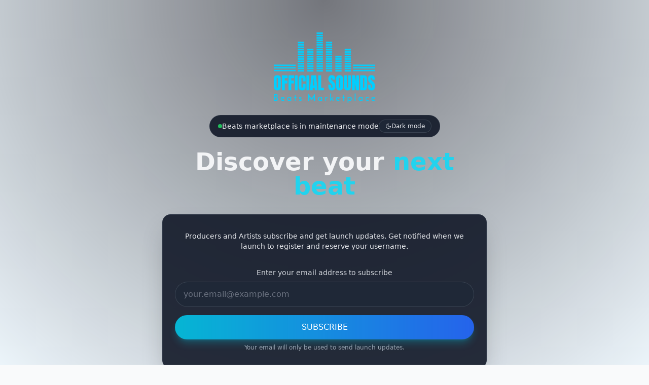

--- FILE ---
content_type: text/html; charset=UTF-8
request_url: https://officialsounds.com/favourites
body_size: 642
content:
<!doctype html>
<html lang="en">
  <head>
    <meta charset="UTF-8" />
    <link rel="icon" type="image/svg+xml" href="/vite.svg" />
    <meta name="viewport" content="width=device-width, initial-scale=1.0" />
    <title>Offical Sounds Beats Marketplace</title>
    <meta property="og:image" content="https://officialsounds.b-cdn.net/website/ofso-logo.png">
    <meta name="twitter:card" content="summary_large_image">
    <meta name="twitter:image" content="https://officialsounds.b-cdn.net/website/ofso-logo.png">
  <script type="module" crossorigin src="/assets/index-BzVu1CzI.js"></script>
  <link rel="stylesheet" crossorigin href="/assets/index-C8rB8wBU.css">
<script async src="https://bolt.new/badge.js?s=456f1cf4-b1ae-4c03-afed-54f0de141fc4"></script></head>
  <body>
    <div id="root"></div>
  </body>
</html>
